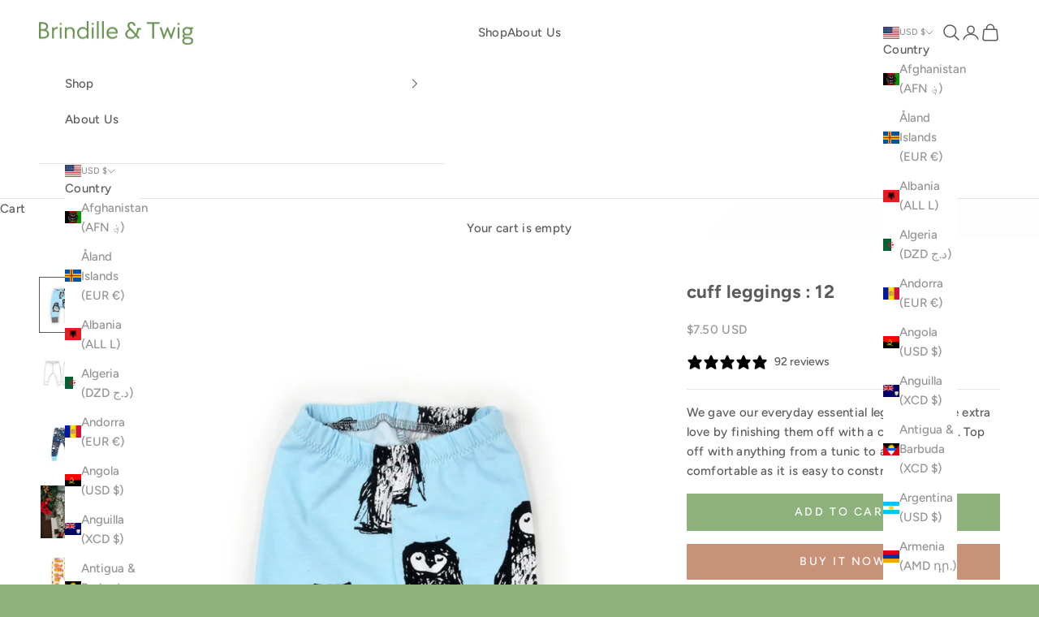

--- FILE ---
content_type: text/css
request_url: https://brindilletwig.com/cdn/shop/t/110/assets/related-products-fix.css?v=4535529255910623311765295010
body_size: -228
content:
.shopify-section--related-products .product-list--carousel{display:grid!important;grid-template-columns:repeat(auto-fit,minmax(0,1fr))!important;gap:calc(var(--product-list-horizontal-spacing-factor, 1) * 1.5rem)!important;justify-content:space-between!important;align-items:stretch!important;overflow-x:visible!important}.shopify-section--related-products .product-card{width:100%!important;max-width:none!important;height:100%!important;display:flex!important;flex-direction:column!important}.shopify-section--related-products .product-card__figure{flex:0 0 auto!important;height:254px!important;overflow:hidden!important;display:flex!important;align-items:center!important;justify-content:center!important}.shopify-section--related-products .product-card__figure img{width:100%!important;height:100%!important;object-fit:cover!important}.shopify-section--related-products .product-card__info{flex:1 1 auto!important;display:flex!important;flex-direction:column!important;justify-content:flex-start!important}@media screen and (max-width: 699px){.shopify-section--related-products .product-list--carousel{grid-template-columns:1fr!important}}@media screen and (min-width: 700px) and (max-width: 999px){.shopify-section--related-products .product-list--carousel{grid-template-columns:repeat(2,1fr)!important}}@media screen and (min-width: 1000px){.shopify-section--related-products .product-list--carousel{grid-template-columns:repeat(4,1fr)!important}}
/*# sourceMappingURL=/cdn/shop/t/110/assets/related-products-fix.css.map?v=4535529255910623311765295010 */
